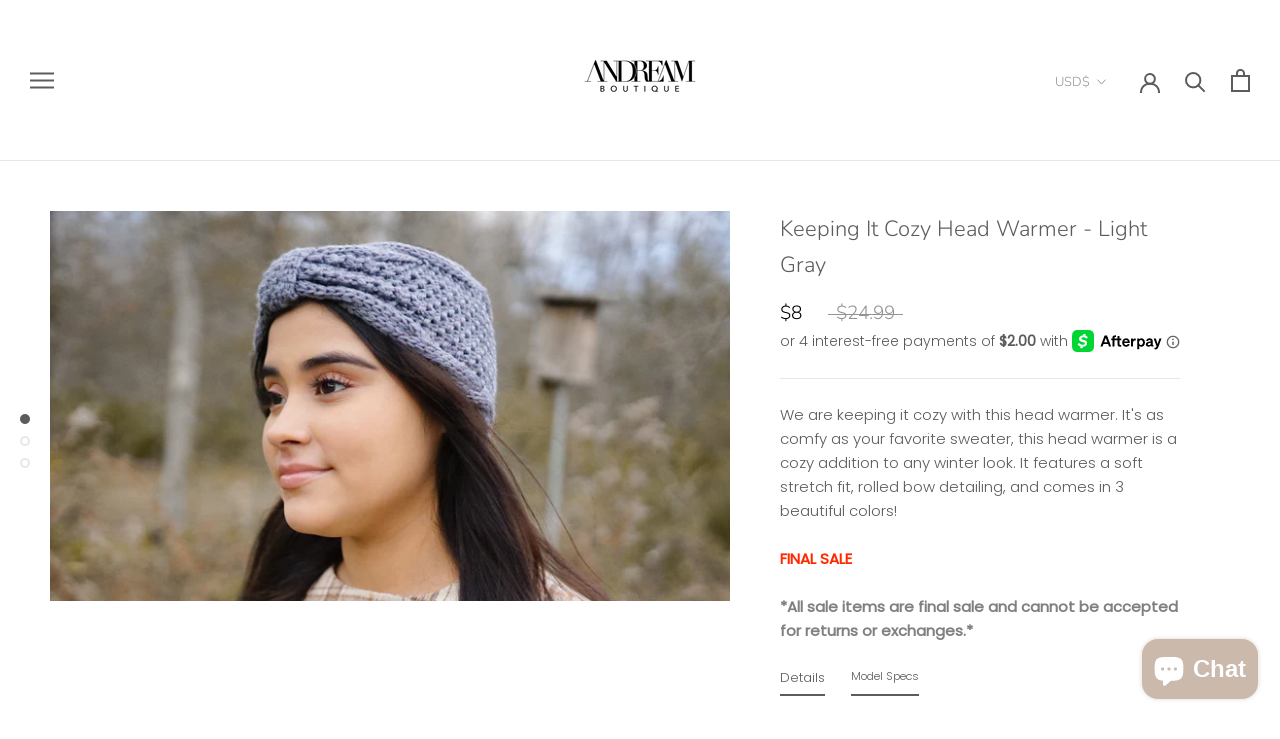

--- FILE ---
content_type: text/javascript
request_url: https://shopandreamboutique.com/cdn/shop/t/9/assets/custom.js?v=182743908422193350391636565465
body_size: -572
content:
//# sourceMappingURL=/cdn/shop/t/9/assets/custom.js.map?v=182743908422193350391636565465
